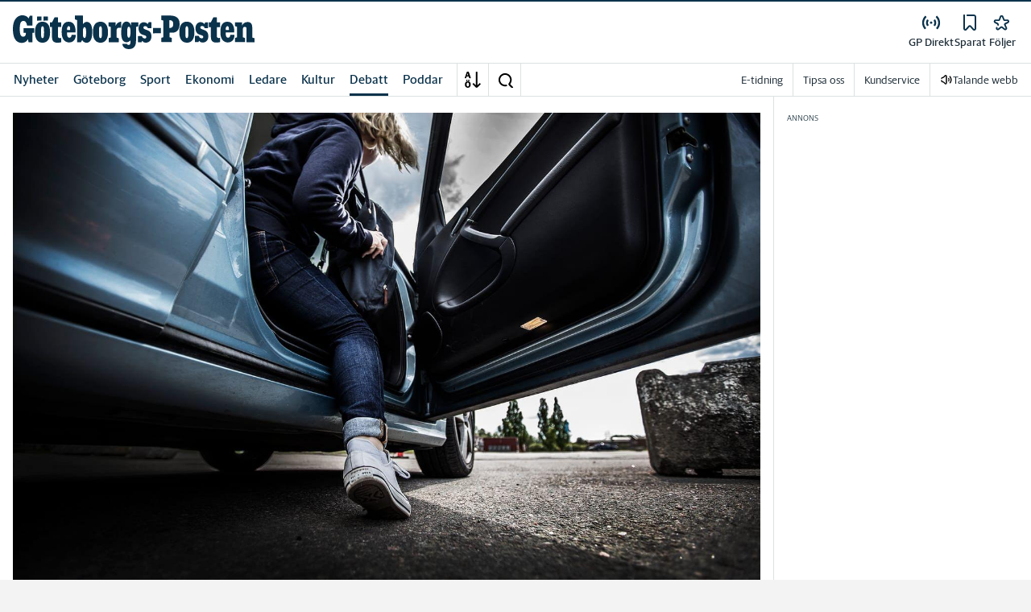

--- FILE ---
content_type: application/javascript; charset=UTF-8
request_url: https://www.gp.se/_next/static/chunks/2251-19e73e1761afa4f3.js
body_size: 4404
content:
"use strict";(self.webpackChunk_N_E=self.webpackChunk_N_E||[]).push([[2251],{87456:function(e,n,t){var r=t(52676),i=t(75271),o=t(25718),a=t(71565),c=t(40344),l=t(84694),s=t(24879);n.Z=()=>{let e=(0,i.useRef)(null),n=(0,o.Jg)(),{isMobile:t,screenSizesResolved:d}=(0,a.dD)(),h=t?n.adSlot?.mobile.id:n.adSlot?.desktop.id;return n&&n.shouldRender&&n.adDivId&&h&&d?(0,r.jsxs)(c.P8.Panorama,{children:[(0,r.jsx)(s.l,{id:n.adDivId,hasLabel:n?.deviceSlot?.label,ref:e}),(0,r.jsx)(l.L,{slot:n,ref:e})]}):null}},59610:function(e,n,t){t.d(n,{x:function(){return f}});var r=t(52676),i=t(75271),o=t(63859),a=t.n(o),c=t(20055),l=t(10257),s=t(9261),d=t(48964),h=t(18752);let f=e=>{let{href:n,isNative:t,src:o,brandShortName:c,isMobile:l,showFallBackImage:s}=e,[f,p]=(0,i.useState)(!1),m=`/images/${c.toLowerCase()}/logo/shortname-logo.svg`,x=!o||f,v=x?m:o,b=s||o&&!f;return(0,r.jsx)(g,{href:n,tabIndex:-1,children:(0,r.jsxs)(u,{isFallback:x,children:[t&&(0,r.jsx)(d.rv,{children:"ANNONS"}),b&&(0,r.jsx)(a(),{src:v,alt:"",width:l?80:200,height:l?80:100,loader:o&&!f?h.Z:void 0,onError:()=>p(!0)})]})})},g=(0,c.ZP)(s.A).withConfig({componentId:"sc-ebda64e7-0"})(["flex-shrink:0;"]),u=c.ZP.div.withConfig({componentId:"sc-ebda64e7-1"})([""," img{background-color:",";height:revert-layer;}"],l.RD,e=>{let{isFallback:n}=e;return n?"var(--fallback-image-bg)":"transparent"})},77397:function(e,n,t){t.d(n,{l:function(){return s}});var r=t(52676);t(75271);var i=t(83173),o=t(2774),a=t(60184),c=t(20055),l=t(79192);let s=e=>{let{title:n,type:t,bylines:i,...o}=e,a=i&&i?.length>0,c=i?.[0]?.name??"";return(0,r.jsxs)(d,{type:t,...o,children:["chronicle"===t&&a&&(0,r.jsx)(h,{children:`${c}: `}),(0,r.jsx)(l.H,{as:"span",html:n})]})},d=c.ZP.h2.withConfig({componentId:"sc-f2ea4fda-0"})(["color:var(--gray-800);"," "," "," @media ","{","}"," ",""],(0,a.c)({fontWeight:"700",lineHeight:"1.1",fontSize:"1.25rem"}),e=>{let{type:n}=e;return"chronicle"===n&&(0,c.iv)(["",";"],(0,a.c)({fontStyle:"italic",fontWeight:"normal"}))},e=>{let{type:n}=e;return("review"===n||"longread"===n)&&(0,c.iv)(["",";"],(0,a.c)({fontStyle:"normal",fontWeight:"normal"}))},i.U.md,(0,a.c)({lineHeight:"1.2",fontSize:"1.625rem"}),o.Dh,a.c),h=c.ZP.span.withConfig({componentId:"sc-f2ea4fda-1"})(["color:var(--corp-color-primary);"])},50489:function(e,n,t){var r=t(52676),i=t(20055);n.Z=()=>(0,r.jsxs)(r.Fragment,{children:[(0,r.jsx)(o,{}),(0,r.jsx)(a,{})]});let o=i.ZP.div.withConfig({componentId:"sc-dfec50a1-0"})(["width:8px;height:8px;background-color:var(--corp-color-primary);border-radius:50%;position:absolute;left:-3px;top:3.5px;"]),a=i.ZP.div.withConfig({componentId:"sc-dfec50a1-1"})(["position:absolute;width:1.5px;background-color:var(--gray-300);top:1.5rem;bottom:0;border-radius:1px;"])},47821:function(e,n,t){t.d(n,{Z:function(){return S}});var r=t(52676),i=t(75271),o=t(98024),a=t(83982),c=t(2774),l=t(60184),s=t(85931),d=t(20055),h=t(77397),f=t(9261),g=t(79192),u=t(33851),p=t(78082),m=t(23133),x=t(71565),v=t(59610),b=t(50489);let w=e=>{let{byline:n}=e,{name:t,urlName:i,organisation:o}=n,a="";return(i&&(a=encodeURI(`/av/${n.urlName}`)),(0,m.y)({organisation:o,name:t}))?(0,r.jsx)(f.A,{href:a,children:t}):(0,r.jsx)(r.Fragment,{children:t})},y=e=>{let{data:n,imagePosition:t="left",showLead:i=!0,showByline:c=!0,showMetaData:l=!0,isNative:d=!1,timeline:m=!1,showFallBackImage:y=!0}=e,{isMobile:D,screenSizesResolved:S}=(0,x.dD)(),{uuid:N,teaserTitle:F,teaserLead:M,teaserImage:z,publishDate:U,canonical:W,type:H,bylines:$}=n,q=z.image?.includes("storybook")?z:(0,u.N_)(N,z),A=D?q?.square:q?.wide,L=(0,u.BV)(n),R=W??"",{brandShortName:_}=(0,s.oR)();return S?(0,r.jsx)("article",{children:(0,r.jsxs)(j,{children:[m&&(0,r.jsx)(b.Z,{}),(0,r.jsxs)(k,{spacing:a.t.Spacing12,direction:"left"===t?"row":"row-reverse",flexProps:{justifyContent:"left"===t?"flex-start":"space-between",alignItems:"flex-start"},pl:m?"14px":0,children:[(0,r.jsx)(v.x,{src:A,href:R,isNative:d,brandShortName:_,isMobile:D,showFallBackImage:y}),(0,r.jsxs)(o.Kq,{spacing:m?a.t.Spacing8:a.t.Spacing4,children:[l&&(0,r.jsxs)(C,{spacing:a.t.Spacing4,direction:"row",flexProps:{justifyContent:"flex-start",alignItems:"flex-start"},children:[m?(0,r.jsxs)(r.Fragment,{children:[U&&(0,r.jsx)(Z,{children:(0,p.IV)({dateString:U})}),L&&(0,r.jsx)(Z,{fontWeight:700,children:`| ${L?.name}`})]}):(0,r.jsxs)(r.Fragment,{children:[L&&(0,r.jsx)(Z,{fontWeight:700,children:L?.name}),U&&(0,r.jsx)(Z,{children:`${L?"|":""} ${(0,p.p6)(new Date(U),"yyyy-MM-dd")}`})]}),c&&$&&$.length>0&&(0,r.jsxs)(P,{"aria-label":"F\xf6rfattare",children:[(0,r.jsx)("span",{children:" | av"}),$.map((e,n)=>(0,r.jsxs)("span",{children:[(0,r.jsx)(w,{byline:e}),n!==$.length-1?",":""]},e.uuid))]})]}),(0,r.jsx)(f.A,{href:R,children:(0,r.jsxs)(o.Kq,{spacing:a.t.Spacing4,children:[(0,r.jsx)(h.l,{type:H,title:F,bylines:$,mb:0}),(0,r.jsx)(I,{showLead:i,children:(0,r.jsx)(g.H,{html:M})})]})})]})]})]})}):null},j=d.ZP.div.withConfig({componentId:"sc-5e817c88-0"})(["position:relative;"]),k=(0,d.ZP)(o.Kq).withConfig({componentId:"sc-5e817c88-1"})(["color:var(--gray-800);word-break:break-word;position:relative;",""],c.Dh),C=(0,d.ZP)(o.Kq).withConfig({componentId:"sc-5e817c88-2"})(["flex-wrap:wrap;time{","}"],(0,l.c)({fontSize:"0.75rem",fontWeight:"500",lineHeight:"1.3"})),I=d.ZP.div.withConfig({componentId:"sc-5e817c88-3"})(["color:var(--gray-800);"," "," ",""],(0,l.c)({fontSize:"1rem",fontWeight:"300",lineHeight:"1.2",fontFamily:"var(--font-family-sans-serif)"}),(0,c.Dh)({mb:0}),e=>{let{showLead:n}=e;return n?"":`
		display: none;
	`}),Z=d.ZP.span.withConfig({componentId:"sc-5e817c88-4"})([""," color:var(--gray-600);",""],(0,l.c)({fontSize:"0.75rem",fontWeight:"500",lineHeight:"1.3"}),l.c),P=(0,d.ZP)(Z).withConfig({componentId:"sc-5e817c88-5"})(["display:contents;a{color:var(--gray-800);}a:hover{text-decoration:underline;}&:empty{display:none;}"]);var D=t(77740),S=e=>{let{articles:n=[],showByline:t=!0,timeline:c=!1,imagePosition:l="left",showArticleDivider:s=!0,showLead:d=!0,showFallBackImage:h=!0}=e;return n?(0,r.jsx)(D.$d,{spacing:a.t.Spacing16,className:"slm-no-ads",children:n.map((e,a)=>(0,r.jsxs)(i.Fragment,{children:[(0,r.jsx)(y,{data:e,imagePosition:l,showByline:t&&!e.native,isNative:e.native,timeline:c,showLead:d,showFallBackImage:h},e.uuid),s&&a<n.length-1&&(0,r.jsx)(o.cX,{})]},e.uuid))}):null}},77740:function(e,n,t){t.d(n,{$d:function(){return s},C$:function(){return f},MJ:function(){return u},h1:function(){return d},xM:function(){return g},zT:function(){return h}});var r=t(98024),i=t(83173),o=t(2774),a=t(60184),c=t(20055),l=t(10257);let s=(0,c.ZP)(r.Kq).withConfig({componentId:"sc-d9c00694-0"})(["",";background-color:var(--theme-secondary-bg);overflow:hidden;"],(0,o.Dh)({p:3})),d=c.ZP.div.withConfig({componentId:"sc-d9c00694-1"})(["background-color:var(--theme-secondary-bg);",";"],(0,o.Dh)({p:3})),h=(0,c.ZP)(l.dZ).withConfig({componentId:"sc-d9c00694-2"})(["",""],l.RD),f=c.ZP.h1.withConfig({componentId:"sc-d9c00694-3"})(["text-align:center;color:var(--gray-800);",";",";@media ","{",";}"],(0,a.c)({fontSize:"1.5rem",fontFamily:"var(--family-sans-serif)",fontWeight:"700",lineHeight:"1"}),(0,o.Dh)({mb:0}),i.U.md,(0,a.c)({fontSize:"1.75rem"})),g=c.ZP.a.withConfig({componentId:"sc-d9c00694-4"})(["text-decoration:underline;text-decoration-skip-ink:none;text-decoration-thickness:auto;color:var(--gray-600);word-break:break-word;text-align:center;"]),u=c.ZP.p.withConfig({componentId:"sc-d9c00694-5"})(["color:var(--gray-600);",";text-align:center;"," ",";"],(0,a.c)({fontSize:"1rem",fontFamily:"var(--family-sans-serif)",fontWeight:"400",lineHeight:"1.3",letterSpacing:"0.32px"}),e=>{let{isDesktop:n}=e;return n&&(0,c.iv)(["text-align:left;"])},(0,o.Dh)({mb:0,mt:3}))},55418:function(e,n,t){t.d(n,{A:function(){return r.Z}});var r=t(51900)},19651:function(e,n,t){t.d(n,{Z:function(){return C}});var r=t(52676),i=t(75271),o=t(71565),a=t(61826),c=t(76162),l=t(83173),s=t(2774),d=t(60184),h=t(20055),f=t(13415);let g=(0,h.ZP)(e=>{let{direction:n,onClick:t,className:i,disabled:o}=e;return(0,r.jsxs)("div",{className:i,children:["next"===n&&(0,r.jsx)("button",{disabled:o,className:"labelbutton",onClick:t,children:"N\xe4sta"}),(0,r.jsx)(w,{arrowDirection:"next",onClick:t,disabled:o,children:(0,r.jsx)(c.W,{href:"next"===n?"icon-chevron-right":"icon-chevron-left"})}),"prev"===n&&(0,r.jsx)("button",{disabled:o,className:"labelbutton",onClick:t,children:"F\xf6reg\xe5ende"})]})}).withConfig({componentId:"sc-d13f1a00-0"})(["align-items:center;display:flex;button.labelbutton{background:transparent;display:none;"," ",";@media ","{display:block;}@media ","{","}}",""],(0,d.c)({fontSize:"14px"}),(0,s.Dh)({px:2}),l.U.sm,l.U.md,(0,d.c)({fontSize:"0.875rem"}),e=>{let{disabled:n}=e;return n&&(0,h.iv)(["span{opacity:0.4;}pointer-events:none;","{background-color:var(--bg-color-gray);border:var(--bg-color-gray);}"],w)}),u=h.ZP.div.withConfig({componentId:"sc-d13f1a00-1"})(["background-color:#fff;bottom:0;border-bottom:2px solid rgba(0,0,0,0.1);box-shadow:rgba(99,99,99,0.2) 0px 2px 8px 0px;position:sticky;",";@media ","{",";}",""],(0,s.Dh)({mx:-3}),l.U.md,(0,s.Dh)({mx:"auto"}),s.Dh),p=h.ZP.div.withConfig({componentId:"sc-d13f1a00-2"})(["display:flex;justify-content:center;width:100%;button{border:0;margin:0;cursor:pointer;","}",";"],(0,s.Dh)({p:0}),(0,s.Dh)({py:2,px:"16px"})),m=h.ZP.ul.withConfig({componentId:"sc-d13f1a00-3"})(["display:flex;flex-wrap:wrap;justify-content:center;width:100%;",";@media ","{width:auto;}@media ","{",";}"],(0,s.Dh)({my:0,mx:2,p:0}),l.U.sm,l.U.lg,(0,s.Dh)({mx:4})),x=h.ZP.li.withConfig({componentId:"sc-d13f1a00-4"})(["list-style:none;",";@media ","{",";}",""],(0,s.Dh)({mx:"0.375rem"}),l.U.lg,(0,s.Dh)({mx:2}),e=>{let{active:n}=e;return n&&(0,h.iv)(["","{border:1px solid var(--corp-color-darken);border-radius:50%;color:var(--corp-color-darken);width:2rem;","}"],v,(0,d.c)({fontWeight:900}))}),v=h.ZP.button.withConfig({componentId:"sc-d13f1a00-5"})(["background:transparent;color:var(--corp-color-lighten);height:2rem;",""],(0,d.c)({fontSize:"0.875rem"})),b=h.ZP.span.withConfig({componentId:"sc-d13f1a00-6"})(["position:relative;&:before{background-color:var(--gray-300);content:'';height:2rem;position:absolute;width:1px;}"]),w=(0,h.ZP)(f.oY).withConfig({componentId:"sc-d13f1a00-7"})(["--rounded-icon-color:var(--white);align-items:center;background-color:var(--corp-color-darken);display:flex;justify-content:center;height:2rem;width:2rem;.c-icon,svg{fill:var(--white);}"]),y="separator",j=(e,n)=>Array.from({length:n-e+1},(n,t)=>t+e),k=e=>{let{totalCount:n,pageSize:t,siblingCount:r,currentPage:i}=e,o=isNaN(i)?1:i,a=Math.ceil(n/t);if(r+5>=a)return j(1,a);let c=Math.max(o-r,1),l=Math.min(o+r,a),s=c>2,d=l<=a-2;return!s&&d?[...j(1,3+r),y,a]:s&&!d?[1,y,...j(a-(3+r)+1,a)]:s&&d?[1,y,...j(c,l),y,a]:j(1,a)};var C=e=>{let{totalCount:n,pageSize:t=a.L,currentPage:c,setPage:l,isFirstPage:s,isLastPage:d,...h}=e,{isMobile:f}=(0,o.dD)(),w=(0,i.useMemo)(()=>k({currentPage:c,totalCount:n,pageSize:t,siblingCount:f?1:3}),[c,f,t,n]);return 0===n?null:(0,r.jsx)(u,{"data-testid":"pagination_sticky-wrapper",...h,children:(0,r.jsxs)(p,{children:[(0,r.jsx)(g,{direction:"prev",onClick:()=>l(c-1),disabled:s}),(0,r.jsx)(m,{children:w.map((e,n)=>(0,r.jsx)(x,{active:e===c,"aria-current":e===c?"page":void 0,children:e===y?(0,r.jsx)(b,{}):(0,r.jsx)(v,{onClick:()=>l(e),children:e})},n))}),(0,r.jsx)(g,{direction:"next",onClick:()=>l(c+1),disabled:d})]})})}},93694:function(e,n,t){t.d(n,{Y:function(){return c}});var r=t(75271),i=t(63441),o=t(35381),a=t(61826);function c(e){let{totalCount:n,pageSize:t=a.L,scrollOnPageChange:c=!0}=e,l=(0,i.useRouter)(),[s,d]=(0,o.v1)("page",o.U.withDefault(1).withOptions({shallow:!1,clearOnDefault:!1,scroll:c})),h=Math.ceil(n/t),f=(0,r.useCallback)(()=>{d(1)},[d]),{sanitizedPage:g,isFirstPage:u,isLastPage:p}=(0,r.useMemo)(()=>{var e;let n;let t=h<=0?1:(n=Math.min(n=Math.floor(n=(e=function e(n){if(void 0===n||""===n||0===n)return 1;if(Array.isArray(n))return e(n[0]);if("number"==typeof n)return n;let t=n.replace(/[^0-9.]/g,"");if(!t)return 1;let r=Number(t);return isNaN(r)?1:r}(s))<0?Math.abs(e):e),a.U))<1?1:n>h?h:n,r=t===h;return{sanitizedPage:t,isFirstPage:1===t,isLastPage:r}},[h,s]);return(0,r.useEffect)(()=>{let e=l.query?.page;(s!==g||e&&Number(e)!==g)&&d(g)},[g,s,d,l.query?.page]),{page:g,setPage:d,resetPage:f,isFirstPage:u,isLastPage:p}}},61826:function(e,n,t){t.d(n,{L:function(){return r},U:function(){return i}});let r=20,i=9999}}]);